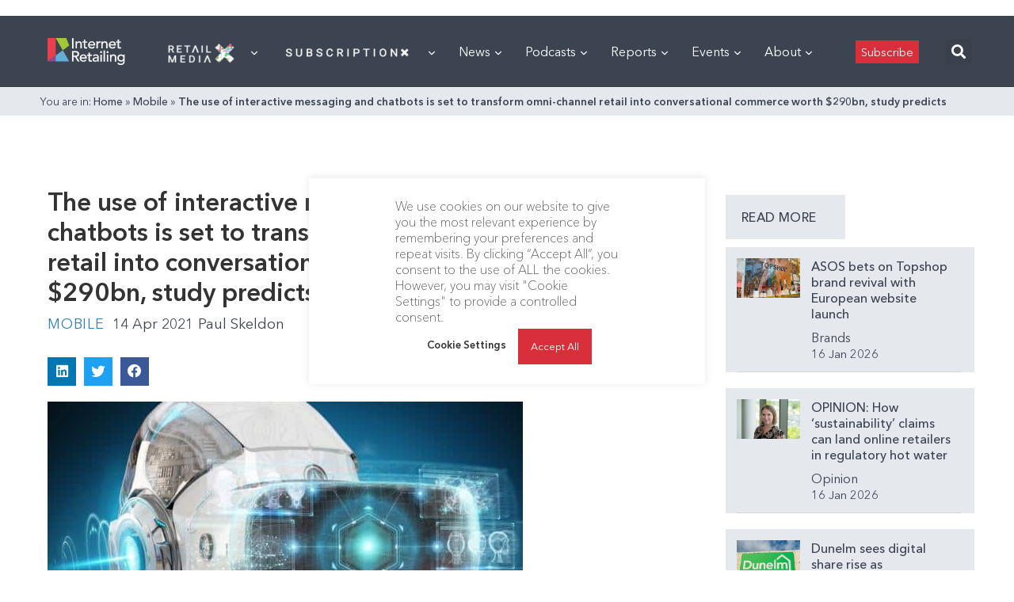

--- FILE ---
content_type: text/html; charset=utf-8
request_url: https://www.google.com/recaptcha/api2/aframe
body_size: 268
content:
<!DOCTYPE HTML><html><head><meta http-equiv="content-type" content="text/html; charset=UTF-8"></head><body><script nonce="YW9QhXNDajugzIxYAiDiEA">/** Anti-fraud and anti-abuse applications only. See google.com/recaptcha */ try{var clients={'sodar':'https://pagead2.googlesyndication.com/pagead/sodar?'};window.addEventListener("message",function(a){try{if(a.source===window.parent){var b=JSON.parse(a.data);var c=clients[b['id']];if(c){var d=document.createElement('img');d.src=c+b['params']+'&rc='+(localStorage.getItem("rc::a")?sessionStorage.getItem("rc::b"):"");window.document.body.appendChild(d);sessionStorage.setItem("rc::e",parseInt(sessionStorage.getItem("rc::e")||0)+1);localStorage.setItem("rc::h",'1768983222809');}}}catch(b){}});window.parent.postMessage("_grecaptcha_ready", "*");}catch(b){}</script></body></html>

--- FILE ---
content_type: application/javascript
request_url: https://prism.app-us1.com/?a=476598377&u=https%3A%2F%2Finternetretailing.net%2Fthe-use-of-interactive-messaging-and-chatbots-is-set-to-transform-omni-channel-retail-into-conversational-commerce-worth-290bn-study-predicts-23010%2F
body_size: 125
content:
window.visitorGlobalObject=window.visitorGlobalObject||window.prismGlobalObject;window.visitorGlobalObject.setVisitorId('07484653-1d45-4913-a97c-27645972f3c1', '476598377');window.visitorGlobalObject.setWhitelistedServices('tracking', '476598377');

--- FILE ---
content_type: application/javascript
request_url: https://internetretailing.net/wp-content/plugins/surecart/dist/components/surecart/p-a75ca7e1.entry.js
body_size: 2728
content:
import{r as t,c as e,h as r,a}from"./p-cc7ce8c7.js";import{s}from"./p-24f06282.js";import{d as o}from"./p-5ec5df35.js";import{r as i,c as n,s as d}from"./p-8266bbed.js";import{u as l}from"./p-f9c1f513.js";import{c}from"./p-ac8d2e48.js";import{g as h,a as p,s as f,b as u}from"./p-b8e5d313.js";import{g as m}from"./p-09601e06.js";import"./p-25433d0f.js";import"./p-f70181c4.js";import"./p-4d73f82a.js";import"./p-1c2e2695.js";import"./p-830ab1a3.js";import"./p-a3a138d6.js";import"./p-7ef0f71c.js";import"./p-50da3ba3.js";import"./p-18e45a13.js";import"./p-c27fae79.js";const w=class{constructor(r){t(this,r);this.scSetState=e(this,"scSetState",7)}handleUpdateSession(t){const{data:e,options:r}=t.detail;if(r===null||r===void 0?void 0:r.silent){this.update(e)}else{this.loadUpdate(e)}}async handleCouponApply(t){const e=t.detail;i();this.loadUpdate({discount:{...e?{promotion_code:e}:{}}})}handleErrorResponse(t){var e,r;if((t===null||t===void 0?void 0:t.code)==="readonly"||((r=(e=t===null||t===void 0?void 0:t.additional_errors)===null||e===void 0?void 0:e[0])===null||r===void 0?void 0:r.code)==="checkout.customer.account_mismatch"){c()}if((t===null||t===void 0?void 0:t.code)==="rest_cookie_invalid_nonce"){l("EXPIRE");return}if(t===null||t===void 0?void 0:t.message){n(t)}if((t===null||t===void 0?void 0:t.code)==="http_request_failed"){n(wp.i18n.__("Something went wrong. Please reload the page and try again.","surecart"))}}async fetch(t={}){this.loadUpdate({status:"draft",...t})}async update(t={},e={}){var r;try{s.checkout=await o({id:(r=s.checkout)===null||r===void 0?void 0:r.id,data:{...t},query:{...e}})}catch(t){console.error(t);throw t}}async loadUpdate(t={}){try{l("FETCH");await this.update(t);l("RESOLVE")}catch(t){l("REJECT");this.handleErrorResponse(t)}}render(){return r("sc-line-items-provider",{order:s.checkout,onScUpdateLineItems:t=>this.loadUpdate({line_items:t.detail})},r("slot",null))}get el(){return a(this)}};const y=":host{display:contents}.drawer{top:0;left:0;width:100%;height:100%;pointer-events:none;overflow:hidden;font-family:var(--sc-font-sans);font-weight:var(--sc-font-weight-normal)}.drawer--contained{position:absolute;z-index:initial}.drawer--fixed{position:fixed;z-index:var(--sc-z-index-drawer)}.drawer__panel{position:absolute;display:flex;flex-direction:column;z-index:2;max-width:100%;max-height:100%;background-color:var(--sc-panel-background-color);box-shadow:var(--sc-shadow-x-large);transition:var(--sc-transition-medium) transform;overflow:auto;pointer-events:all}.drawer__panel:focus{outline:none}.drawer--top .drawer__panel{top:0;right:auto;bottom:auto;left:0;width:100%;height:var(--sc-drawer-size, 400px)}.drawer--end .drawer__panel{top:0;right:0;bottom:auto;left:auto;width:100%;max-width:var(--sc-drawer-size, 400px);height:100%}.drawer--bottom .drawer__panel{top:auto;right:auto;bottom:0;left:0;width:100%;height:var(--sc-drawer-size, 400px)}.drawer--start .drawer__panel{top:0;right:auto;bottom:auto;left:0;width:var(--sc-drawer-size, 400px);height:100%}.header__sticky{position:sticky;top:0;z-index:10;background:#fff}.drawer__header{display:flex;align-items:center;padding:var(--sc-drawer-header-spacing);border-bottom:var(--sc-drawer-border)}.drawer__title{flex:1 1 auto;font:inherit;font-size:var(--sc-font-size-large);line-height:var(--sc-line-height-dense);margin:0}.drawer__close{flex:0 0 auto;display:flex;align-items:center;font-size:var(--sc-font-size-x-large);color:var(--sc-color-gray-500);cursor:pointer}.drawer__body{flex:1 1 auto}.drawer--has-footer .drawer__footer{border-top:var(--sc-drawer-border);padding:var(--sc-drawer-footer-spacing)}.drawer__overlay{display:block;position:fixed;top:0;right:0;bottom:0;left:0;background-color:var(--sc-overlay-background-color);pointer-events:all}.drawer--contained .drawer__overlay{position:absolute}";const v=class{constructor(r){t(this,r);this.scInitialFocus=e(this,"scInitialFocus",7);this.scRequestClose=e(this,"scRequestClose",7);this.scShow=e(this,"scShow",7);this.scHide=e(this,"scHide",7);this.scAfterShow=e(this,"scAfterShow",7);this.scAfterHide=e(this,"scAfterHide",7);this.open=false;this.label="";this.placement="end";this.contained=false;this.noHeader=false;this.stickyHeader=false}componentDidLoad(){this.drawer.hidden=!this.open;if(this.open&&!this.contained){this.lockBodyScrolling()}this.handleOpenChange()}disconnectedCallback(){this.unLockBodyScrolling()}lockBodyScrolling(){document.body.classList.add("sc-scroll-lock")}unLockBodyScrolling(){document.body.classList.remove("sc-scroll-lock")}async show(){if(this.open){return undefined}this.open=true}async hide(){if(!this.open){return undefined}this.open=false}async requestClose(t="method"){const e=this.scRequestClose.emit(t);if(e.defaultPrevented){const t=h(this.el,"drawer.denyClose");p(this.panel,t.keyframes,t.options);return}this.hide()}handleKeyDown(t){if(t.key==="Escape"){t.stopPropagation();this.requestClose("keyboard")}}async handleOpenChange(){if(this.open){this.scShow.emit();this.originalTrigger=document.activeElement;if(!this.contained){this.lockBodyScrolling()}const t=this.el.querySelector("[autofocus]");if(t){t.removeAttribute("autofocus")}await Promise.all([f(this.drawer),f(this.overlay)]);this.drawer.hidden=false;requestAnimationFrame((()=>{const e=this.scInitialFocus.emit();if(!e.defaultPrevented){if(t){t.focus({preventScroll:true})}else{this.panel.focus({preventScroll:true})}}if(t){t.setAttribute("autofocus","")}}));const e=h(this.el,`drawer.show${this.placement.charAt(0).toUpperCase()+this.placement.slice(1)}`);const r=h(this.el,"drawer.overlay.show");await Promise.all([p(this.panel,e.keyframes,e.options),p(this.overlay,r.keyframes,r.options)]);this.scAfterShow.emit()}else{this.scHide.emit();this.unLockBodyScrolling();await Promise.all([f(this.drawer),f(this.overlay)]);const t=h(this.el,`drawer.hide${this.placement.charAt(0).toUpperCase()+this.placement.slice(1)}`);const e=h(this.el,"drawer.overlay.hide");await Promise.all([p(this.panel,t.keyframes,t.options),p(this.overlay,e.keyframes,e.options)]);this.drawer.hidden=true;const r=this.originalTrigger;if(typeof(r===null||r===void 0?void 0:r.focus)==="function"){setTimeout((()=>r.focus()))}this.scAfterHide.emit()}}render(){return r("div",{part:"base",class:{drawer:true,"drawer--open":this.open,"drawer--top":this.placement==="top","drawer--end":this.placement==="end","drawer--bottom":this.placement==="bottom","drawer--start":this.placement==="start","drawer--contained":this.contained,"drawer--fixed":!this.contained,"drawer--has-footer":this.el.querySelector('[slot="footer"]')!==null},ref:t=>this.drawer=t,onKeyDown:t=>this.handleKeyDown(t)},r("div",{part:"overlay",class:"drawer__overlay",onClick:()=>this.requestClose("overlay"),tabindex:"-1",ref:t=>this.overlay=t}),r("div",{part:"panel",class:"drawer__panel",role:"dialog","aria-modal":"true","aria-hidden":this.open?"false":"true","aria-label":this.noHeader?this.label:undefined,"aria-labelledby":!this.noHeader?"title":undefined,tabindex:"0",ref:t=>this.panel=t},!this.noHeader&&r("header",{part:"header",class:this.stickyHeader?"header__sticky":""},r("slot",{name:"header"},r("div",{class:"drawer__header"},r("h2",{part:"title",class:"drawer__title",id:"title"},r("slot",{name:"label"},this.label.length>0?this.label:" "," ")),r("sc-icon",{part:"close-button",exportparts:"base:close-button__base",class:"drawer__close",name:"x",label:wp.i18n.__("Close","surecart"),onClick:()=>this.requestClose("close-button")})))),r("footer",{part:"header-suffix",class:"drawer__header-suffix"},r("slot",{name:"header-suffix"})),r("div",{part:"body",class:"drawer__body"},r("slot",null)),r("footer",{part:"footer",class:"drawer__footer"},r("slot",{name:"footer"}))))}get el(){return a(this)}static get watchers(){return{open:["handleOpenChange"]}}};u("drawer.showTop",{keyframes:[{opacity:0,transform:"translateY(-100%)"},{opacity:1,transform:"translateY(0)"}],options:{duration:250,easing:"ease"}});u("drawer.hideTop",{keyframes:[{opacity:1,transform:"translateY(0)"},{opacity:0,transform:"translateY(-100%)"}],options:{duration:250,easing:"ease"}});u("drawer.showEnd",{keyframes:[{opacity:0,transform:"translateX(100%)"},{opacity:1,transform:"translateX(0)"}],options:{duration:250,easing:"ease"}});u("drawer.hideEnd",{keyframes:[{opacity:1,transform:"translateX(0)"},{opacity:0,transform:"translateX(100%)"}],options:{duration:250,easing:"ease"}});u("drawer.showBottom",{keyframes:[{opacity:0,transform:"translateY(100%)"},{opacity:1,transform:"translateY(0)"}],options:{duration:250,easing:"ease"}});u("drawer.hideBottom",{keyframes:[{opacity:1,transform:"translateY(0)"},{opacity:0,transform:"translateY(100%)"}],options:{duration:250,easing:"ease"}});u("drawer.showStart",{keyframes:[{opacity:0,transform:"translateX(-100%)"},{opacity:1,transform:"translateX(0)"}],options:{duration:250,easing:"ease"}});u("drawer.hideStart",{keyframes:[{opacity:1,transform:"translateX(0)"},{opacity:0,transform:"translateX(-100%)"}],options:{duration:250,easing:"ease"}});u("drawer.denyClose",{keyframes:[{transform:"scale(1)"},{transform:"scale(1.01)"},{transform:"scale(1)"}],options:{duration:250}});u("drawer.overlay.show",{keyframes:[{opacity:0},{opacity:1}],options:{duration:250,easing:"ease"}});u("drawer.overlay.hide",{keyframes:[{opacity:1},{opacity:0}],options:{duration:250,easing:"ease"}});v.style=y;const _=class{constructor(r){t(this,r);this.scUpdateError=e(this,"scUpdateError",7);this.error=undefined}handleErrorUpdate(t){this.scUpdateError.emit(t)}render(){return!!(d===null||d===void 0?void 0:d.message)?r("sc-alert",{exportparts:"base, icon, text, title, message, close",type:"danger",scrollOnOpen:true,open:!!(d===null||d===void 0?void 0:d.message),closable:!!(d===null||d===void 0?void 0:d.dismissible)},(d===null||d===void 0?void 0:d.message)&&r("span",{slot:"title",innerHTML:d.message}),(m()||[]).map(((t,e)=>r("div",{innerHTML:t,key:e})))):null}static get watchers(){return{error:["handleErrorUpdate"]}}};export{w as sc_cart_session_provider,v as sc_drawer,_ as sc_error};
//# sourceMappingURL=p-a75ca7e1.entry.js.map